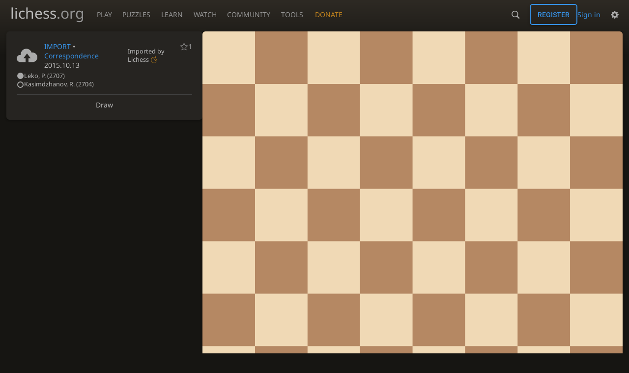

--- FILE ---
content_type: text/html; charset=utf-8
request_url: https://lichess.org/cXFPBvBQ
body_size: 5077
content:
<!DOCTYPE html><html lang="en-GB" class="dark"><!-- Lichess is open source! See https://lichess.org/source --><head><meta charset="utf-8"><meta name="viewport" content="width=device-width,initial-scale=1,viewport-fit=cover"><meta http-equiv="Content-Security-Policy" content="default-src 'self' lichess1.org; connect-src https://engine.lichess.ovh 'self' blob: data: lichess1.org wss://socket0.lichess.org wss://socket3.lichess.org wss://socket1.lichess.org wss://socket4.lichess.org wss://socket2.lichess.org wss://socket5.lichess.org wss://cf-socket0.lichess.org wss://cf-socket1.lichess.org wss://cf-socket2.lichess.org https://explorer.lichess.ovh https://tablebase.lichess.ovh; style-src 'self' 'unsafe-inline' lichess1.org; frame-src 'self' lichess1.org www.youtube.com www.youtube-nocookie.com player.twitch.tv player.vimeo.com; worker-src 'self' lichess1.org blob:; img-src 'self' blob: data: *; media-src 'self' blob: lichess1.org; script-src 'unsafe-eval' 'nonce-Jxq6Fsi5MPU4rhWAZO4ajJag' 'self' lichess1.org; font-src 'self' lichess1.org; base-uri 'none';"><meta name="theme-color" content="#2e2a24"><title>Leko, P. (2707) vs Kasimdzhanov, R. (2704): Scandinavian Defense: Portuguese Gambit, Wuss Variation • lichess.org</title><link data-css-key="lib.theme.all" href="https://lichess1.org/assets/css/lib.theme.all.0b95fff1.css" rel="stylesheet" /><link data-css-key="site" href="https://lichess1.org/assets/css/site.176d6e6e.css" rel="stylesheet" /><link data-css-key="analyse.round" href="https://lichess1.org/assets/css/analyse.round.f8002cdc.css" rel="stylesheet" /><meta content="Leko, P. (2707) played Kasimdzhanov, R. (2704) in a casual imported game of chess. Game is a draw after 55 moves. Click to replay, analyse, and discuss the game!" name="description" /><link rel="mask-icon" href="https://lichess1.org/assets/logo/lichess.svg" color="black" /><link rel="icon" type="image/png" href="https://lichess1.org/assets/logo/lichess-favicon-512.png" sizes="512x512"><link rel="icon" type="image/png" href="https://lichess1.org/assets/logo/lichess-favicon-256.png" sizes="256x256"><link rel="icon" type="image/png" href="https://lichess1.org/assets/logo/lichess-favicon-192.png" sizes="192x192"><link rel="icon" type="image/png" href="https://lichess1.org/assets/logo/lichess-favicon-128.png" sizes="128x128"><link rel="icon" type="image/png" href="https://lichess1.org/assets/logo/lichess-favicon-64.png" sizes="64x64"><link id="favicon" rel="icon" type="image/png" href="https://lichess1.org/assets/logo/lichess-favicon-32.png" sizes="32x32"><meta content="noindex, nofollow" name="robots"><meta name="google" content="notranslate"><meta property="og:title" content="Correspondence Chess • Leko, P. (2707) vs Kasimdzhanov, R. (2704)" /><meta property="og:description" content="Leko, P. (2707) played Kasimdzhanov, R. (2704) in a casual imported game of chess. Game is a draw after 55 moves. Click to replay, analyse, and discuss the game!" /><meta property="og:url" content="https://lichess.org/cXFPBvBQ" /><meta property="og:type" content="website" /><meta property="og:site_name" content="lichess.org" /><meta property="og:image" content="https://lichess1.org/game/export/gif/thumbnail/cXFPBvBQ.gif" /><link href="/feed.atom" title="Lichess Updates Feed" type="application/atom+xml" rel="alternate" /><link rel="preload" href="https://lichess1.org/assets/hashed/lichess.c8e26203.woff2" as="font" type="font/woff2" crossorigin><link rel="preload" href="https://lichess1.org/assets/hashed/noto-sans-latin.086bfcad.woff2" as="font" type="font/woff2" crossorigin><link rel="preload" href="https://lichess1.org/assets/hashed/roboto-latin.20b535fa.woff2" as="font" type="font/woff2" crossorigin><link rel="preload" href="https://lichess1.org/assets/hashed/lichess-chess.02d5eb8f.woff2" as="font" type="font/woff2" crossorigin><link rel="preload" href="https://lichess1.org/assets/hashed/brown.d4a5fe34.png" as="image" fetchpriority="high"><link rel="manifest" href="/manifest.json"><script defer="defer" src="https://lichess1.org/assets/hashed/cash.min.6f838d25.js"></script><script type="module" src="https://lichess1.org/assets/compiled/manifest.7f08a19d.js"></script><script type="module" src="https://lichess1.org/assets/compiled/i18n/site.en-GB.b666739304a4.js"></script><script type="module" src="https://lichess1.org/assets/compiled/i18n/timeago.en-GB.c5b087b5c613.js"></script><script type="module" src="https://lichess1.org/assets/compiled/i18n/preferences.en-GB.84538523c26b.js"></script><script type="module" src="https://lichess1.org/assets/compiled/site.NOSCLKGK.js"></script><script type="module" src="https://lichess1.org/assets/compiled/lib.YNJHLJS3.js"></script><script type="module" src="https://lichess1.org/assets/compiled/lib.QE36YL4C.js"></script><script type="module" src="https://lichess1.org/assets/compiled/lib.OTNRCS6G.js"></script><script type="module" src="https://lichess1.org/assets/compiled/lib.5IYD5JN6.js"></script><script type="module" src="https://lichess1.org/assets/compiled/lib.P2KHB2MX.js"></script><script type="module" src="https://lichess1.org/assets/compiled/lib.TRV3SGC7.js"></script><script type="module" src="https://lichess1.org/assets/compiled/lib.QC55EFTH.js"></script><script type="module" src="https://lichess1.org/assets/compiled/lib.OOU6VK3K.js"></script><script type="module" src="https://lichess1.org/assets/compiled/lib.F2SO3B2O.js"></script><script type="module" src="https://lichess1.org/assets/compiled/lib.YCST5S5D.js"></script><script type="module" src="https://lichess1.org/assets/compiled/lib.IM5IKOBS.js"></script><script type="module" src="https://lichess1.org/assets/compiled/lib.ZUD7BC6L.js"></script><script type="module" src="https://lichess1.org/assets/compiled/lib.JDGIJSRT.js"></script><script type="module" src="https://lichess1.org/assets/compiled/lib.Y4X4YW67.js"></script><script type="module" src="https://lichess1.org/assets/compiled/lib.O42V43KT.js"></script><script type="module" src="https://lichess1.org/assets/compiled/lib.SNLKUCEO.js"></script><script type="module" src="https://lichess1.org/assets/compiled/lib.XN2YPPXF.js"></script><script type="module" src="https://lichess1.org/assets/compiled/lib.K7BTCZAK.js"></script><script type="module" src="https://lichess1.org/assets/compiled/lib.K5BZ6UV3.js"></script><script type="module" src="https://lichess1.org/assets/compiled/lib.LE4HQ5U6.js"></script><script type="module" src="https://lichess1.org/assets/compiled/lib.VAGAIMCI.js"></script><script type="module" src="https://lichess1.org/assets/compiled/lib.RD75MZYZ.js"></script><script type="module" src="https://lichess1.org/assets/compiled/lib.XNXLGS2X.js"></script>
<style>@font-face {font-family: 'lichess';font-display: block;src: url('https://lichess1.org/assets/hashed/lichess.c8e26203.woff2') format('woff2')}
</style><style>:root{---white-king:url(https://lichess1.org/assets/hashed/wK.bc7274dd.svg);---white-queen:url(https://lichess1.org/assets/hashed/wQ.79c9227e.svg);---white-rook:url(https://lichess1.org/assets/hashed/wR.e9e95adc.svg);---white-bishop:url(https://lichess1.org/assets/hashed/wB.b7d1a118.svg);---white-knight:url(https://lichess1.org/assets/hashed/wN.68b788d7.svg);---white-pawn:url(https://lichess1.org/assets/hashed/wP.0596b7ce.svg);---black-king:url(https://lichess1.org/assets/hashed/bK.c5f22c23.svg);---black-queen:url(https://lichess1.org/assets/hashed/bQ.5abdb5aa.svg);---black-rook:url(https://lichess1.org/assets/hashed/bR.c33a3d54.svg);---black-bishop:url(https://lichess1.org/assets/hashed/bB.77e9debf.svg);---black-knight:url(https://lichess1.org/assets/hashed/bN.d0665564.svg);---black-pawn:url(https://lichess1.org/assets/hashed/bP.09539f32.svg);}</style><link rel="preload" as="image" href="https://lichess1.org/assets/hashed/wK.bc7274dd.svg" /><link rel="preload" as="image" href="https://lichess1.org/assets/hashed/wQ.79c9227e.svg" /><link rel="preload" as="image" href="https://lichess1.org/assets/hashed/wR.e9e95adc.svg" /><link rel="preload" as="image" href="https://lichess1.org/assets/hashed/wB.b7d1a118.svg" /><link rel="preload" as="image" href="https://lichess1.org/assets/hashed/wN.68b788d7.svg" /><link rel="preload" as="image" href="https://lichess1.org/assets/hashed/wP.0596b7ce.svg" /><link rel="preload" as="image" href="https://lichess1.org/assets/hashed/bK.c5f22c23.svg" /><link rel="preload" as="image" href="https://lichess1.org/assets/hashed/bQ.5abdb5aa.svg" /><link rel="preload" as="image" href="https://lichess1.org/assets/hashed/bR.c33a3d54.svg" /><link rel="preload" as="image" href="https://lichess1.org/assets/hashed/bB.77e9debf.svg" /><link rel="preload" as="image" href="https://lichess1.org/assets/hashed/bN.d0665564.svg" /><link rel="preload" as="image" href="https://lichess1.org/assets/hashed/bP.09539f32.svg" /></head><body class="dark coords-in simple-board" data-sound-set="standard" data-socket-domains="socket0.lichess.org,socket3.lichess.org,socket1.lichess.org,socket4.lichess.org,socket2.lichess.org,socket5.lichess.org" data-asset-url="https://lichess1.org" data-asset-version="3SQ7yJ" data-nonce="Jxq6Fsi5MPU4rhWAZO4ajJag" data-theme="dark" data-board="brown" data-piece-set="cburnett" data-board3d="Woodi" data-piece-set3d="Basic" data-i18n-catalog="https://lichess1.org/assets/compiled/i18n/en-GB.3cd355ddbb54.js" style="---board-opacity:100;---board-brightness:100;---board-hue:0;"><form id="blind-mode" action="/run/toggle-blind-mode" method="POST"><input type="hidden" name="enable" value="1"><input type="hidden" name="redirect" value="/cXFPBvBQ"><button type="submit">Accessibility - Enable blind mode </button>&nbsp;-&nbsp;<a href="https://lichess.org/page/blind-mode-tutorial">Blind mode tutorial</a></form><header id="top"><div class="site-title-nav">
<input type="checkbox" id="tn-tg" class="topnav-toggle fullscreen-toggle" autocomplete="off" aria-label="Navigation">
<label for="tn-tg" class="fullscreen-mask"></label>
<label for="tn-tg" class="hbg"><span class="hbg__in"></span></label><a class="site-title" href="/"><div class="site-icon" data-icon=""></div><div class="site-name">lichess<span>.org</span></div></a><nav id="topnav" class="hover"><section><a href="/"><span class="play">Play</span><span class="home">lichess.org</span></a><div role="group"><a href="/?any#hook">Create lobby game</a><a href="/tournament">Arena tournaments</a><a href="/swiss">Swiss tournaments</a><a href="/simul">Simultaneous exhibitions</a><a class="community-patron mobile-only" href="/patron">Donate</a></div></section><section><a href="/training">Puzzles</a><div role="group"><a href="/training">Puzzles</a><a href="/training/themes">Puzzle Themes</a><a href="/training/dashboard/30">Puzzle Dashboard</a><a href="/streak">Puzzle Streak</a><a href="/storm">Puzzle Storm</a><a href="/racer">Puzzle Racer</a></div></section><section><a href="/learn">Learn</a><div role="group"><a href="/learn">Chess basics</a><a href="/practice">Practice</a><a href="/training/coordinate">Coordinates</a><a href="/study">Study</a><a href="/coach">Coaches</a></div></section><section><a href="/broadcast">Watch</a><div role="group"><a href="/broadcast">Broadcasts</a><a href="/tv">Lichess TV</a><a href="/games">Current games</a><a href="/streamer">Streamers</a><a href="/video">Video library</a></div></section><section><a href="/player">Community</a><div role="group"><a href="/player">Players</a><a href="/team">Teams</a><a href="/forum">Forum</a><a href="/blog/community">Blog</a></div></section><section><a href="/analysis">Tools</a><div role="group"><a href="/analysis">Analysis board</a><a href="/opening">Openings</a><a href="/editor">Board editor</a><a href="/paste">Import game</a><a href="/games/search">Advanced search</a></div></section></nav><a class="site-title-nav__donate" href="/patron">Donate</a></div><div class="site-buttons"><div id="warn-no-autoplay"><a data-icon="" target="_blank" href="/faq#autoplay"></a></div><div id="clinput"><a class="link" data-icon=""></a><input spellcheck="false" autocomplete="false" aria-label="Search" placeholder="Search" enterkeyhint="search" /></div><div class="signin-or-signup"><a href="/login?referrer=/cXFPBvBQ" class="signin">Sign in</a><a href="/signup" class="button signup">Register</a></div><div class="dasher"><button class="toggle anon link" title="Preferences" aria-label="Preferences" data-icon=""></button><div id="dasher_app" class="dropdown"></div></div></div></header><div id="main-wrap" class="is2d"><main class="analyse"><aside class="analyse__side"><div class="game__meta"><section><div class="game__meta__infos" data-icon=""><div class="header"><div class="setup"><span class="bookmark"><span data-icon="" class="is3">1</span></span><div><a href="/paste" title="Import game">IMPORT</a> • <a class="variant-link" href="/faq#correspondence" target="_blank" title="Correspondence games: one or several days per move">Correspondence</a></div></div>2015.10.13</div><small>Imported by <a class="user-link ulpt" href="/@/Lichess">Lichess<img class="uflair" src="https://lichess1.org/assets/______4/flair/img/activity.lichess.webp" /></a></small></div><div class="game__meta__players"><div class="player color-icon is white text"><span class="user-link">Leko, P. (2707)</span></div><div class="player color-icon is black text"><span class="user-link">Kasimdzhanov, R. (2704)</span></div></div></section><section class="status">Draw</section></div></aside><div class="analyse__board main-board"><div class="cg-wrap"><cg-container><cg-board></cg-board></cg-container></div></div><div class="analyse__tools"><div class="ceval"></div></div><div class="analyse__controls"></div><div class="analyse__underboard"><div class="analyse__underboard__panels"><div class="fen-pgn active"><div><strong>FEN</strong><input readonly="readonly" spellcheck="false" class="analyse__underboard__fen" /></div><div class="pgn">[Event &quot;World Blitz 2015&quot;]
[Site &quot;Berlin GER&quot;]
[Date &quot;2015.10.13&quot;]
[Round &quot;10.6&quot;]
[White &quot;Leko, P.&quot;]
[Black &quot;Kasimdzhanov, R.&quot;]
[Result &quot;1/2-1/2&quot;]
[GameId &quot;cXFPBvBQ&quot;]
[WhiteElo &quot;2707&quot;]
[BlackElo &quot;2704&quot;]
[Variant &quot;Standard&quot;]
[TimeControl &quot;-&quot;]
[ECO &quot;B01&quot;]
[Opening &quot;Scandinavian Defense: Portuguese Gambit, Wuss Variation&quot;]
[Termination &quot;Normal&quot;]
[Annotator &quot;lichess.org&quot;]

1. e4 { [%eval 0.0] } 1... d5 { [%eval 0.31] } 2. exd5 { [%eval 0.37] } 2... Nf6 { [%eval 0.3] } 3. d4 { [%eval 0.43] } 3... Bg4 { [%eval 0.78] } 4. Be2?! { (0.78 → 0.19) Inaccuracy. f3 was best. } { [%eval 0.19] } { B01 Scandinavian Defense: Portuguese Gambit, Wuss Variation } (4. f3 Bd7 5. c4 c6 6. Nc3 cxd5 7. cxd5 e6 8. dxe6 Bxe6) 4... Bxe2 { [%eval 0.41] } 5. Qxe2 { [%eval 0.17] } 5... Qxd5 { [%eval 0.25] } 6. Nf3 { [%eval 0.22] } 6... c6 { [%eval 0.72] } 7. O-O { [%eval 0.55] } 7... e6 { [%eval 0.63] } 8. c4 { [%eval 0.78] } 8... Qd8 { [%eval 0.86] } 9. Nc3 { [%eval 0.82] } 9... Be7 { [%eval 0.78] } 10. Bf4 { [%eval 0.75] } 10... O-O { [%eval 0.92] } 11. Rfd1 { [%eval 0.66] } 11... Re8 { [%eval 0.75] } 12. Ne5 { [%eval 0.71] } 12... Nbd7 { [%eval 0.79] } 13. Rd3 { [%eval 0.58] } 13... Nf8 { [%eval 0.79] } 14. Rad1 { [%eval 0.8] } 14... Qa5 { [%eval 0.96] } 15. a3 { [%eval 0.92] } 15... Rad8 { [%eval 0.97] } 16. h3 { [%eval 0.61] } 16... Ng6 { [%eval 0.96] } 17. Bg3 { [%eval 0.93] } 17... Qa6 { [%eval 0.97] } 18. R3d2?! { (0.97 → 0.41) Inaccuracy. Qf3 was best. } { [%eval 0.41] } (18. Qf3) 18... Qa5?! { (0.41 → 1.10) Inaccuracy. Nd7 was best. } { [%eval 1.1] } (18... Nd7 19. Ne4 Ndxe5 20. dxe5 Rxd2 21. Rxd2 Qb6 22. Nd6 Rb8 23. Rd3 a5 24. Qf3 Rf8 25. Rb3) 19. Rd3 { [%eval 0.85] } 19... Qa6 { [%eval 1.04] } 20. h4?! { (1.04 → 0.46) Inaccuracy. Qf3 was best. } { [%eval 0.46] } (20. Qf3) 20... h6? { (0.46 → 1.62) Mistake. Nd7 was best. } { [%eval 1.62] } (20... Nd7) 21. Nxg6 { [%eval 1.79] } 21... fxg6 { [%eval 1.85] } 22. Re3 { [%eval 1.5] } 22... Bd6 { [%eval 1.63] } 23. Qd3 { [%eval 1.41] } 23... Kf7? { (1.41 → 3.00) Mistake. Bxg3 was best. } { [%eval 3.0] } (23... Bxg3 24. Rxg3 Re7 25. Rxg6 Qb6 26. b4 Red7 27. Ne2 e5 28. Qe3 Kh7 29. Rxf6 gxf6 30. Qe4+) 24. Rf3?! { (3.00 → 2.19) Inaccuracy. Bxd6 was best. } { [%eval 2.19] } (24. Bxd6) 24... c5?! { (2.19 → 3.57) Inaccuracy. Bxg3 was best. } { [%eval 3.57] } (24... Bxg3 25. Rxg3 g5 26. hxg5 hxg5 27. Rxg5 Re7 28. Re5 Qb6 29. Ne4 Nxe4 30. Rxe4 Rh8 31. d5) 25. d5?? { (3.57 → 1.39) Blunder. h5 was best. } { [%eval 1.39] } (25. h5) 25... exd5 { [%eval 1.28] } 26. Nxd5 { [%eval 1.27] } 26... Bxg3 { [%eval 1.48] } 27. fxg3 { [%eval 1.31] } 27... Rd6?! { (1.31 → 2.37) Inaccuracy. Re5 was best. } { [%eval 2.37] } (27... Re5) 28. Rdf1?! { (2.37 → 1.36) Inaccuracy. g4 was best. } { [%eval 1.36] } (28. g4 Re5) 28... h5 { [%eval 1.47] } 29. Qc2 { [%eval 1.55] } 29... Qc6 { [%eval 1.28] } 30. Qc3 { [%eval 1.15] } 30... a6 { [%eval 1.25] } 31. Rf4 { [%eval 1.32] } 31... Ree6 { [%eval 1.17] } 32. Qc2 { [%eval 1.39] } 32... b5 { [%eval 1.02] } 33. b3 { [%eval 1.06] } 33... Re8?! { (1.06 → 1.72) Inaccuracy. Re5 was best. } { [%eval 1.72] } (33... Re5) 34. g4 { [%eval 2.19] } 34... hxg4 { [%eval 2.1] } 35. Rxg4?? { (2.10 → 0.00) Blunder. h5 was best. } { [%eval 0.0] } (35. h5 gxh5) 35... Kg8 { [%eval 0.0] } 36. Nxf6+ { [%eval 0.0] } 36... Rxf6 { [%eval 0.0] } 37. Rxf6 { [%eval 0.0] } 37... Qxf6 { [%eval 0.0] } 38. Qxg6 { [%eval 0.0] } 38... Re1+ { [%eval 0.0] } 39. Kh2 { [%eval 0.0] } 39... Qxg6 { [%eval 0.4] } 40. Rxg6 { [%eval 0.4] } 40... bxc4 { [%eval 0.4] } 41. bxc4 { [%eval 0.4] } 41... Rc1 { [%eval 0.4] } 42. Rxa6 { [%eval 0.4] } 42... Rxc4 { [%eval 0.4] } 43. g3 { [%eval 0.34] } 43... Rc1 { [%eval 0.32] } 44. Kh3 { [%eval 0.15] } 44... c4 { [%eval 0.15] } 45. Kg4 { [%eval 0.15] } 45... c3 { [%eval 0.3] } 46. Rc6 { [%eval 0.3] } 46... c2 { [%eval 0.3] } 47. h5 { [%eval 0.08] } 47... Ra1 { [%eval 0.4] } 48. Rxc2 { [%eval 0.4] } 48... Rxa3 { [%eval 0.4] } 49. Rc5 { [%eval 0.4] } 49... Kh7 { [%eval 0.4] } 50. Kh4 { [%eval 0.4] } 50... Ra4+ { [%eval 0.4] } 51. g4 { [%eval 0.4] } 51... Rd4 { [%eval 0.4] } 52. Kg5 { [%eval 0.4] } 52... Rd1 { [%eval 0.4] } 53. Rf5 { [%eval 0.4] } 53... Ra1 { [%eval 0.4] } 54. Rf8 { [%eval 0.4] } 54... Ra5+ { [%eval 0.4] } 55. Kh4 { [%eval 0.4] } 55... Ra4 { [%eval 0.4] } { The game is a draw. } 1/2-1/2</div></div></div></div></main></div><a id="network-status" class="link text" data-icon=""></a><svg width="0" height="0"><mask id="mask"><path fill="#fff" stroke="#fff" stroke-linejoin="round" d="M38.956.5c-3.53.418-6.452.902-9.286 2.984C5.534 1.786-.692 18.533.68 29.364 3.493 50.214 31.918 55.785 41.329 41.7c-7.444 7.696-19.276 8.752-28.323 3.084C3.959 39.116-.506 27.392 4.683 17.567 9.873 7.742 18.996 4.535 29.03 6.405c2.43-1.418 5.225-3.22 7.655-3.187l-1.694 4.86 12.752 21.37c-.439 5.654-5.459 6.112-5.459 6.112-.574-1.47-1.634-2.942-4.842-6.036-3.207-3.094-17.465-10.177-15.788-16.207-2.001 6.967 10.311 14.152 14.04 17.663 3.73 3.51 5.426 6.04 5.795 6.756 0 0 9.392-2.504 7.838-8.927L37.4 7.171z"/></mask></svg><script nonce="Jxq6Fsi5MPU4rhWAZO4ajJag">(function(){window.site||(window.site={}),window.site.load||(window.site.load=new Promise(function(i){document.addEventListener("DOMContentLoaded",function(){i()})}));
})()</script></body></html>

--- FILE ---
content_type: application/javascript
request_url: https://lichess1.org/assets/compiled/lib.XN2YPPXF.js
body_size: 85
content:
import{a as P}from"./lib.XNXLGS2X.js";var j=P((C,h)=>{"use strict";h.exports=function(r){var o=arguments.length>1&&arguments[1]!==void 0?arguments[1]:0,u=arguments.length>2&&arguments[2]!==void 0?arguments[2]:{},s=void 0,t=void 0,l=void 0,n=[];return function(){var v=b(o),d=new Date().getTime(),p=!s||d-s>v;s=d;for(var f=arguments.length,i=Array(f),a=0;a<f;a++)i[a]=arguments[a];if(p&&u.leading)return u.accumulate?Promise.resolve(r.call(this,[i])).then(function(m){return m[0]}):Promise.resolve(r.call.apply(r,[this].concat(i)));if(t?clearTimeout(l):t=A(),n.push(i),l=setTimeout(g.bind(this),v),u.accumulate){var T=n.length-1;return t.promise.then(function(m){return m[T]})}return t.promise};function g(){var c=t;clearTimeout(l),Promise.resolve(u.accumulate?r.call(this,n):r.apply(this,n[n.length-1])).then(c.resolve,c.reject),n=[],t=null}};function b(e){return typeof e=="function"?e():e}function A(){var e={};return e.promise=new Promise(function(r,o){e.resolve=r,e.reject=o}),e}});export{j as a};
